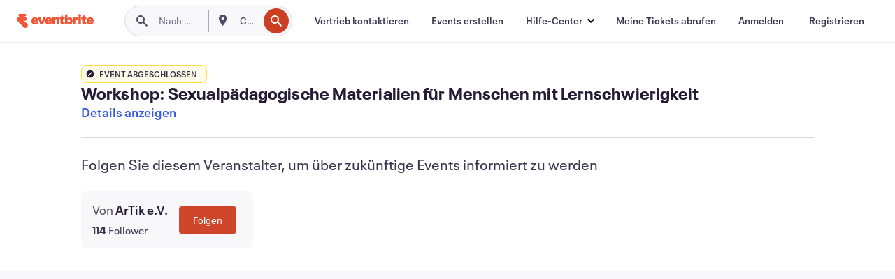

--- FILE ---
content_type: text/javascript; charset=utf-8
request_url: https://app.link/_r?sdk=web2.86.5&branch_key=key_live_epYrpbv3NngOvWj47OM81jmgCFkeYUlx&callback=branch_callback__0
body_size: 69
content:
/**/ typeof branch_callback__0 === 'function' && branch_callback__0("1540466871435214532");